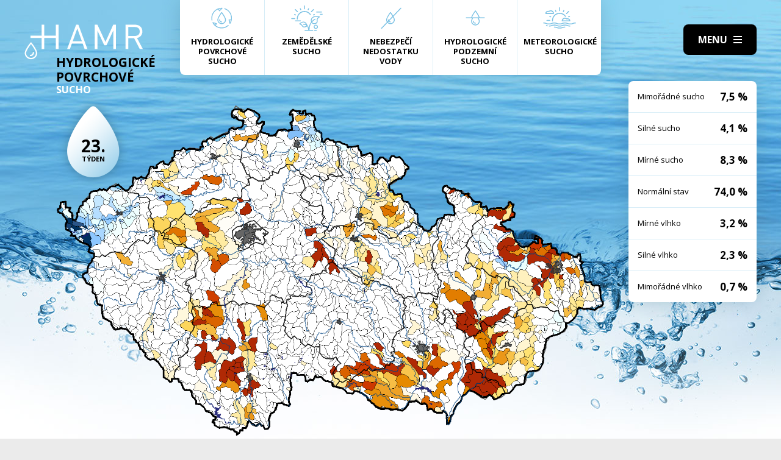

--- FILE ---
content_type: text/html; charset=UTF-8
request_url: https://hamr.chmi.cz/povrchove-1984-23
body_size: 4293
content:
 <!DOCTYPE html> <html> <head> <meta charset="utf-8" /> <link href="//fonts.googleapis.com/css?family=Open+Sans:300,300i,400,400i,600,600i,700,700i&subset=latin-ext" rel="stylesheet" type="text/css"> <link href="https://hamr.chmi.cz/css/8387fccacb5304fb8be9df0359ab8bd9.css?6af12b2" rel="stylesheet" type="text/css"/> <title></title> <meta name="Keywords" content=""> <meta name="Description" content=""> <meta property="og:site_name" content="HAMR"> <meta name="apple-mobile-web-app-title" content="Hamr.chmi.cz"> <script type="text/javascript" src="/scripts/jquery-3.2.1.min.js"></script> <script src="/scripts/input-replace.js" type="text/javascript"></script> <script src="/scripts/main.js" type="text/javascript"></script> <meta name="MobileOptimized" content="width" /> <meta name="HandheldFriendly" content="true" /> <meta name="viewport" content="width=device-width, initial-scale=1.0, user-scalable=yes" /> <script type="text/javascript"> $(window).scroll(function() {	if ($(window).scrollTop() > 20) {	$('#page').addClass('headerFix--on');	} else {	$('#page').removeClass('headerFix--on');	}	}); </script> <meta name="robots" content="index,follow"> </head> <body class="cs"> <div id="page"> <header role="banner"> <div class="section section--header"> <div class="header"> <div class="logo"> <a class="logo__link" href="/" title="Úvodní stránka"><img class="logo__img" src="/img/logo.svg" alt=""></a> </div> <div class="menuBtn" title="Navigace" id="menuBtn"><span><em></em></span></div> <nav class="respNav" role="navigation"> <div class="respNavIn"> <ul class="nav nav--respNavLvl1"> <li class="nav__item nav__item--respNavLvl1"> <div class="nav__itemBox nav__itemBox--respNavLvl1"><a href="/povrchove-2026-4" class="nav__link nav__link--respNavLvl1"><span class="nav__linkIco"><img src="/img/hp_ico01.svg" alt=""></span><span class="nav__linkText">Hydrologické povrchové sucho</span></a></div> </li> <li class="nav__item nav__item--respNavLvl1"> <div class="nav__itemBox nav__itemBox--respNavLvl1"><a href="/zemedelske-2026-4" class="nav__link nav__link--respNavLvl1"><span class="nav__linkIco"><img src="/img/hp_ico02.svg" alt=""></span><span class="nav__linkText">Zemědělské sucho</span></a></div> </li> <li class="nav__item nav__item--respNavLvl1"> <div class="nav__itemBox nav__itemBox--respNavLvl1"><a href="/nedostatek-2026-4" class="nav__link nav__link--respNavLvl1"><span class="nav__linkIco"><img src="/img/hp_ico03.svg" alt=""></span><span class="nav__linkText">Nebezpečí nedostatku vody</span></a></div> </li> <li class="nav__item nav__item--respNavLvl1"> <div class="nav__itemBox nav__itemBox--respNavLvl1"><a href="/pozemni-2026-4" class="nav__link nav__link--respNavLvl1"><span class="nav__linkIco"><img src="/img/hp_ico04.svg" alt=""></span><span class="nav__linkText">Hydrologické podzemní sucho</span></a></div> </li> <li class="nav__item nav__item--respNavLvl1"> <div class="nav__itemBox nav__itemBox--respNavLvl1"><a href="/meteorologicke-2026-4" class="nav__link nav__link--respNavLvl1"><span class="nav__linkIco"><img src="/img/hp_ico05.svg" alt=""></span><span class="nav__linkText">Meteorologické sucho</span></a></div> </li> </ul> <ul class="nav nav--respNavLvl1"> <li class="nav__item nav__item--respNavLvl1 " id="liresp1"> <div class="nav__itemBox nav__itemBox--respNavLvl1"> <a class="nav__link nav__link--respNavLvl1" href="/aktuality"><span class="nav__linkText">Aktuality <!-- by Texy2! --></span></a> </div> <div class="submenu submenu--respNavLvl1"> </div> </li> <li class="nav__item nav__item--respNavLvl1 " id="liresp2"> <div class="nav__itemBox nav__itemBox--respNavLvl1"> <a class="nav__link nav__link--respNavLvl1" href="/metodiky"><span class="nav__linkText">Metodiky</span></a> </div> <div class="submenu submenu--respNavLvl1"> </div> </li> <li class="nav__item nav__item--respNavLvl1 " id="liresp3"> <div class="nav__itemBox nav__itemBox--respNavLvl1"> <a class="nav__link nav__link--respNavLvl1" href="/o-projektu"><span class="nav__linkText">O projektu</span></a> </div> <div class="submenu submenu--respNavLvl1"> </div> </li> <li class="nav__item nav__item--respNavLvl1 " id="liresp4"> <div class="nav__itemBox nav__itemBox--respNavLvl1"> <a class="nav__link nav__link--respNavLvl1" href="/kontakt"><span class="nav__linkText">Kontakt</span></a> </div> <div class="submenu submenu--respNavLvl1"> </div> </li> </ul> <a href="/hamr-JS/" class="btn btn2">Vstup pro odborníky <i class="fa minw fa-user-circle"></i></a> </div> </nav> <div id="dark"></div> </div> </div> </header> <main style="background-image: url(/img/bg1.jpg);"> <section class="mapBox"> <div class="section fullwidth"> <nav class="mapNav"> <ul class="mapNavIn"> <li class="mapNav__item"> <a href="/povrchove-2026-4" class="mapNav__link"><img src="/img/hp_ico01.svg" alt="" class="mapNav__ico"><span class="mapNav__linkText">Hydrologické povrchové sucho</span></a> </li> <li class="mapNav__item"> <a href="/zemedelske-2026-4" class="mapNav__link"><img src="/img/hp_ico02.svg" alt="" class="mapNav__ico"><span class="mapNav__linkText">Zemědělské sucho</span></a> </li> <li class="mapNav__item"> <a href="/nedostatek-2026-4" class="mapNav__link"><img src="/img/hp_ico03.svg" alt="" class="mapNav__ico"><span class="mapNav__linkText">Nebezpečí nedostatku vody</span></a> </li> <li class="mapNav__item"> <a href="/pozemni-2026-4" class="mapNav__link"><img src="/img/hp_ico04.svg" alt="" class="mapNav__ico"><span class="mapNav__linkText">Hydrologické podzemní sucho</span></a> </li> <li class="mapNav__item"> <a href="/meteorologicke-2026-4" class="mapNav__link"><img src="/img/hp_ico05.svg" alt="" class="mapNav__ico"><span class="mapNav__linkText" style="max-width: 9em;">Meteorologické sucho</span></a> </li> </ul> </nav> <div class="map"> <h1 class="map__hdr"> <div class="map__hdrText"> Hydrologické Povrchové <div class="hgl">sucho</div> </div> <div class="map__week"> <strong>23.</strong> týden </div> </h1> <div class="mapImg"> <div class="mapImgBox"> <img src="/img/maps/1984/23-sup.png" alt=""> </div> </div> <div class="calBox"> <div class="cal"> <div class="calIn"> <a href="/povrchove-1984-22" class="arr"><i class="fa fa-angle-left"></i></a> <a href="/povrchove-1984-24" class="arr arr--next"><i class="fa fa-angle-left"></i></a> <div class="cal__hdr">23. týden</div> <div class="cal__hdr">4. 6. &ndash; 10. 6.</div> <div class="cal__year">1984</div> </div> <div class="week"> <a href="/povrchove-1984-1" class="week__num">1 <span class="dialogHlp" id="d1" >2. 1. - 8. 1. 1984</span> </a> <a href="/povrchove-1984-2" class="week__num">2 <span class="dialogHlp" id="d1" >9. 1. - 15. 1. 1984</span> </a> <a href="/povrchove-1984-3" class="week__num">3 <span class="dialogHlp" id="d1" >16. 1. - 22. 1. 1984</span> </a> <a href="/povrchove-1984-4" class="week__num">4 <span class="dialogHlp" id="d1" >23. 1. - 29. 1. 1984</span> </a> <a href="/povrchove-1984-5" class="week__num">5 <span class="dialogHlp" id="d1" >30. 1. - 5. 2. 1984</span> </a> <a href="/povrchove-1984-6" class="week__num">6 <span class="dialogHlp" id="d1" >6. 2. - 12. 2. 1984</span> </a> <a href="/povrchove-1984-7" class="week__num">7 <span class="dialogHlp" id="d1" >13. 2. - 19. 2. 1984</span> </a> <a href="/povrchove-1984-8" class="week__num">8 <span class="dialogHlp" id="d1" >20. 2. - 26. 2. 1984</span> </a> <a href="/povrchove-1984-9" class="week__num">9 <span class="dialogHlp" id="d1" >27. 2. - 4. 3. 1984</span> </a> <a href="/povrchove-1984-10" class="week__num">10 <span class="dialogHlp" id="d1" >5. 3. - 11. 3. 1984</span> </a> <a href="/povrchove-1984-11" class="week__num">11 <span class="dialogHlp" id="d1" >12. 3. - 18. 3. 1984</span> </a> <a href="/povrchove-1984-12" class="week__num">12 <span class="dialogHlp" id="d1" >19. 3. - 25. 3. 1984</span> </a> <a href="/povrchove-1984-13" class="week__num">13 <span class="dialogHlp" id="d1" >26. 3. - 1. 4. 1984</span> </a> <a href="/povrchove-1984-14" class="week__num">14 <span class="dialogHlp" id="d1" >2. 4. - 8. 4. 1984</span> </a> <a href="/povrchove-1984-15" class="week__num">15 <span class="dialogHlp" id="d1" >9. 4. - 15. 4. 1984</span> </a> <a href="/povrchove-1984-16" class="week__num">16 <span class="dialogHlp" id="d1" >16. 4. - 22. 4. 1984</span> </a> <a href="/povrchove-1984-17" class="week__num">17 <span class="dialogHlp" id="d1" >23. 4. - 29. 4. 1984</span> </a> <a href="/povrchove-1984-18" class="week__num">18 <span class="dialogHlp" id="d1" >30. 4. - 6. 5. 1984</span> </a> <a href="/povrchove-1984-19" class="week__num">19 <span class="dialogHlp" id="d1" >7. 5. - 13. 5. 1984</span> </a> <a href="/povrchove-1984-20" class="week__num">20 <span class="dialogHlp" id="d1" >14. 5. - 20. 5. 1984</span> </a> <a href="/povrchove-1984-21" class="week__num">21 <span class="dialogHlp" id="d1" >21. 5. - 27. 5. 1984</span> </a> <a href="/povrchove-1984-22" class="week__num">22 <span class="dialogHlp" id="d1" >28. 5. - 3. 6. 1984</span> </a> <a href="/povrchove-1984-23" class="week__num week__num--active">23 <span class="dialogHlp" id="d1" >4. 6. - 10. 6. 1984</span> </a> <a href="/povrchove-1984-24" class="week__num">24 <span class="dialogHlp" id="d1" >11. 6. - 17. 6. 1984</span> </a> <a href="/povrchove-1984-25" class="week__num">25 <span class="dialogHlp" id="d1" >18. 6. - 24. 6. 1984</span> </a> <a href="/povrchove-1984-26" class="week__num">26 <span class="dialogHlp" id="d1" >25. 6. - 1. 7. 1984</span> </a> <a href="/povrchove-1984-27" class="week__num">27 <span class="dialogHlp" id="d1" >2. 7. - 8. 7. 1984</span> </a> <a href="/povrchove-1984-28" class="week__num">28 <span class="dialogHlp" id="d1" >9. 7. - 15. 7. 1984</span> </a> <a href="/povrchove-1984-29" class="week__num">29 <span class="dialogHlp" id="d1" >16. 7. - 22. 7. 1984</span> </a> <a href="/povrchove-1984-30" class="week__num">30 <span class="dialogHlp" id="d1" >23. 7. - 29. 7. 1984</span> </a> <a href="/povrchove-1984-31" class="week__num">31 <span class="dialogHlp" id="d1" >30. 7. - 5. 8. 1984</span> </a> <a href="/povrchove-1984-32" class="week__num">32 <span class="dialogHlp" id="d1" >6. 8. - 12. 8. 1984</span> </a> <a href="/povrchove-1984-33" class="week__num">33 <span class="dialogHlp" id="d1" >13. 8. - 19. 8. 1984</span> </a> <a href="/povrchove-1984-34" class="week__num">34 <span class="dialogHlp" id="d1" >20. 8. - 26. 8. 1984</span> </a> <a href="/povrchove-1984-35" class="week__num">35 <span class="dialogHlp" id="d1" >27. 8. - 2. 9. 1984</span> </a> <a href="/povrchove-1984-36" class="week__num">36 <span class="dialogHlp" id="d1" >3. 9. - 9. 9. 1984</span> </a> <a href="/povrchove-1984-37" class="week__num">37 <span class="dialogHlp" id="d1" >10. 9. - 16. 9. 1984</span> </a> <a href="/povrchove-1984-38" class="week__num">38 <span class="dialogHlp" id="d1" >17. 9. - 23. 9. 1984</span> </a> <a href="/povrchove-1984-39" class="week__num">39 <span class="dialogHlp" id="d1" >24. 9. - 30. 9. 1984</span> </a> <a href="/povrchove-1984-40" class="week__num">40 <span class="dialogHlp" id="d1" >1. 10. - 7. 10. 1984</span> </a> <a href="/povrchove-1984-41" class="week__num">41 <span class="dialogHlp" id="d1" >8. 10. - 14. 10. 1984</span> </a> <a href="/povrchove-1984-42" class="week__num">42 <span class="dialogHlp" id="d1" >15. 10. - 21. 10. 1984</span> </a> <a href="/povrchove-1984-43" class="week__num">43 <span class="dialogHlp" id="d1" >22. 10. - 28. 10. 1984</span> </a> <a href="/povrchove-1984-44" class="week__num">44 <span class="dialogHlp" id="d1" >29. 10. - 4. 11. 1984</span> </a> <a href="/povrchove-1984-45" class="week__num">45 <span class="dialogHlp" id="d1" >5. 11. - 11. 11. 1984</span> </a> <a href="/povrchove-1984-46" class="week__num">46 <span class="dialogHlp" id="d1" >12. 11. - 18. 11. 1984</span> </a> <a href="/povrchove-1984-47" class="week__num">47 <span class="dialogHlp" id="d1" >19. 11. - 25. 11. 1984</span> </a> <a href="/povrchove-1984-48" class="week__num">48 <span class="dialogHlp" id="d1" >26. 11. - 2. 12. 1984</span> </a> <a href="/povrchove-1984-49" class="week__num">49 <span class="dialogHlp" id="d1" >3. 12. - 9. 12. 1984</span> </a> <a href="/povrchove-1984-50" class="week__num">50 <span class="dialogHlp" id="d1" >10. 12. - 16. 12. 1984</span> </a> <a href="/povrchove-1984-51" class="week__num">51 <span class="dialogHlp" id="d1" >17. 12. - 23. 12. 1984</span> </a> <a href="/povrchove-1984-52" class="week__num">52 <span class="dialogHlp" id="d1" >24. 12. - 30. 12. 1984</span> </a> </div> <div class="mapNums"> <table class="mapNums__table"> <tr> <th>Mimořádné sucho</th> <td>7,5 %</td> </tr> <tr> <th>Silné sucho</th> <td>4,1 %</td> </tr> <tr> <th>Mírné sucho</th> <td>8,3 %</td> </tr> <tr> <th>Normální stav</th> <td>74,0 %</td> </tr> <tr> <th>Mírné vlhko</th> <td>3,2 %</td> </tr> <tr> <th>Silné vlhko</th> <td>2,3 %</td> </tr> <tr> <th>Mimořádné vlhko</th> <td>0,7 %</td> </tr> </table> </div> </div> <div class="calBtns"> <div class="timeBtn"> <div class="btn btn--ico btn--active" onclick="$('#timeWin').fadeIn().css('display', 'flex');"><span>Vyberte rok</span><span><i class="fa fa-calendar minw"></i></span></div> <div class="timeWin" id="timeWin"> <div class="timeWin__hdr">Vyberte rok</div> <div class="timeWin__close" onclick="$('#timeWin').hide();"><i class="fa minw fa-times"></i></div> <a href="/povrchove-1981-1" class="timeWin__item">1981</a> <a href="/povrchove-1982-1" class="timeWin__item">1982</a> <a href="/povrchove-1983-1" class="timeWin__item">1983</a> <a href="/povrchove-1984-1" class="timeWin__item">1984</a> <a href="/povrchove-1985-1" class="timeWin__item">1985</a> <a href="/povrchove-1986-1" class="timeWin__item">1986</a> <a href="/povrchove-1987-1" class="timeWin__item">1987</a> <a href="/povrchove-1988-1" class="timeWin__item">1988</a> <a href="/povrchove-1989-1" class="timeWin__item">1989</a> <a href="/povrchove-1990-1" class="timeWin__item">1990</a> <a href="/povrchove-1991-1" class="timeWin__item">1991</a> <a href="/povrchove-1992-1" class="timeWin__item">1992</a> <a href="/povrchove-1993-1" class="timeWin__item">1993</a> <a href="/povrchove-1994-1" class="timeWin__item">1994</a> <a href="/povrchove-1995-1" class="timeWin__item">1995</a> <a href="/povrchove-1996-1" class="timeWin__item">1996</a> <a href="/povrchove-1997-1" class="timeWin__item">1997</a> <a href="/povrchove-1998-1" class="timeWin__item">1998</a> <a href="/povrchove-1999-1" class="timeWin__item">1999</a> <a href="/povrchove-2000-1" class="timeWin__item">2000</a> <a href="/povrchove-2001-1" class="timeWin__item">2001</a> <a href="/povrchove-2002-1" class="timeWin__item">2002</a> <a href="/povrchove-2003-1" class="timeWin__item">2003</a> <a href="/povrchove-2004-1" class="timeWin__item">2004</a> <a href="/povrchove-2005-1" class="timeWin__item">2005</a> <a href="/povrchove-2006-1" class="timeWin__item">2006</a> <a href="/povrchove-2007-1" class="timeWin__item">2007</a> <a href="/povrchove-2008-1" class="timeWin__item">2008</a> <a href="/povrchove-2009-1" class="timeWin__item">2009</a> <a href="/povrchove-2010-1" class="timeWin__item">2010</a> <a href="/povrchove-2011-1" class="timeWin__item">2011</a> <a href="/povrchove-2012-1" class="timeWin__item">2012</a> <a href="/povrchove-2013-1" class="timeWin__item">2013</a> <a href="/povrchove-2014-1" class="timeWin__item">2014</a> <a href="/povrchove-2015-1" class="timeWin__item">2015</a> <a href="/povrchove-2016-1" class="timeWin__item">2016</a> <a href="/povrchove-2017-1" class="timeWin__item">2017</a> <a href="/povrchove-2018-1" class="timeWin__item">2018</a> <a href="/povrchove-2019-1" class="timeWin__item">2019</a> <a href="/povrchove-2020-1" class="timeWin__item">2020</a> <a href="/povrchove-2021-1" class="timeWin__item">2021</a> <a href="/povrchove-2022-1" class="timeWin__item">2022</a> <a href="/povrchove-2023-1" class="timeWin__item">2023</a> <a href="/povrchove-2024-1" class="timeWin__item">2024</a> <a href="/povrchove-2025-1" class="timeWin__item">2025</a> <a href="/povrchove-2026-1" class="timeWin__item">2026</a> </div> </div> <div class="timeBtn timeBtn--forWeek"> <div class="btn btn--ico" onclick="$('#timeWin2').fadeIn().css('display', 'flex');"><span>Vyberte týden</span><span><i class="fa fa-calendar-alt minw"></i></span></div> <div class="timeWin" id="timeWin2"> <div class="timeWin__hdr">Vyberte týden</div> <div class="timeWin__close" onclick="$('#timeWin2').hide();"><i class="fa minw fa-times"></i></div> <a href="/povrchove-1984-1" class="timeWin__item timeWin__item--week">1</a> <a href="/povrchove-1984-2" class="timeWin__item timeWin__item--week">2</a> <a href="/povrchove-1984-3" class="timeWin__item timeWin__item--week">3</a> <a href="/povrchove-1984-4" class="timeWin__item timeWin__item--week">4</a> <a href="/povrchove-1984-5" class="timeWin__item timeWin__item--week">5</a> <a href="/povrchove-1984-6" class="timeWin__item timeWin__item--week">6</a> <a href="/povrchove-1984-7" class="timeWin__item timeWin__item--week">7</a> <a href="/povrchove-1984-8" class="timeWin__item timeWin__item--week">8</a> <a href="/povrchove-1984-9" class="timeWin__item timeWin__item--week">9</a> <a href="/povrchove-1984-10" class="timeWin__item timeWin__item--week">10</a> <a href="/povrchove-1984-11" class="timeWin__item timeWin__item--week">11</a> <a href="/povrchove-1984-12" class="timeWin__item timeWin__item--week">12</a> <a href="/povrchove-1984-13" class="timeWin__item timeWin__item--week">13</a> <a href="/povrchove-1984-14" class="timeWin__item timeWin__item--week">14</a> <a href="/povrchove-1984-15" class="timeWin__item timeWin__item--week">15</a> <a href="/povrchove-1984-16" class="timeWin__item timeWin__item--week">16</a> <a href="/povrchove-1984-17" class="timeWin__item timeWin__item--week">17</a> <a href="/povrchove-1984-18" class="timeWin__item timeWin__item--week">18</a> <a href="/povrchove-1984-19" class="timeWin__item timeWin__item--week">19</a> <a href="/povrchove-1984-20" class="timeWin__item timeWin__item--week">20</a> <a href="/povrchove-1984-21" class="timeWin__item timeWin__item--week">21</a> <a href="/povrchove-1984-22" class="timeWin__item timeWin__item--week">22</a> <a href="/povrchove-1984-23" class="timeWin__item timeWin__item--week">23</a> <a href="/povrchove-1984-24" class="timeWin__item timeWin__item--week">24</a> <a href="/povrchove-1984-25" class="timeWin__item timeWin__item--week">25</a> <a href="/povrchove-1984-26" class="timeWin__item timeWin__item--week">26</a> <a href="/povrchove-1984-27" class="timeWin__item timeWin__item--week">27</a> <a href="/povrchove-1984-28" class="timeWin__item timeWin__item--week">28</a> <a href="/povrchove-1984-29" class="timeWin__item timeWin__item--week">29</a> <a href="/povrchove-1984-30" class="timeWin__item timeWin__item--week">30</a> <a href="/povrchove-1984-31" class="timeWin__item timeWin__item--week">31</a> <a href="/povrchove-1984-32" class="timeWin__item timeWin__item--week">32</a> <a href="/povrchove-1984-33" class="timeWin__item timeWin__item--week">33</a> <a href="/povrchove-1984-34" class="timeWin__item timeWin__item--week">34</a> <a href="/povrchove-1984-35" class="timeWin__item timeWin__item--week">35</a> <a href="/povrchove-1984-36" class="timeWin__item timeWin__item--week">36</a> <a href="/povrchove-1984-37" class="timeWin__item timeWin__item--week">37</a> <a href="/povrchove-1984-38" class="timeWin__item timeWin__item--week">38</a> <a href="/povrchove-1984-39" class="timeWin__item timeWin__item--week">39</a> <a href="/povrchove-1984-40" class="timeWin__item timeWin__item--week">40</a> <a href="/povrchove-1984-41" class="timeWin__item timeWin__item--week">41</a> <a href="/povrchove-1984-42" class="timeWin__item timeWin__item--week">42</a> <a href="/povrchove-1984-43" class="timeWin__item timeWin__item--week">43</a> <a href="/povrchove-1984-44" class="timeWin__item timeWin__item--week">44</a> <a href="/povrchove-1984-45" class="timeWin__item timeWin__item--week">45</a> <a href="/povrchove-1984-46" class="timeWin__item timeWin__item--week">46</a> <a href="/povrchove-1984-47" class="timeWin__item timeWin__item--week">47</a> <a href="/povrchove-1984-48" class="timeWin__item timeWin__item--week">48</a> <a href="/povrchove-1984-49" class="timeWin__item timeWin__item--week">49</a> <a href="/povrchove-1984-50" class="timeWin__item timeWin__item--week">50</a> <a href="/povrchove-1984-51" class="timeWin__item timeWin__item--week">51</a> <a href="/povrchove-1984-52" class="timeWin__item timeWin__item--week">52</a> </div> </div> <a href="#spec" class="scrollto btn btn--ico"><span>Zjistit více</span><span><i class="fa minw fa-angle-down"></i></span></a> <!-- IG - adding info popover - start --> <!-- <div class="timeBtn"> <div class="btn btn--ico btn--active" onclick="$('#infoWin').fadeIn().css('display', 'flex');"><span>Informace</span><span><i class="fa fa-question-circle minw"></i></span></div> <div class="timeWin" id="infoWin"> <div class="timeWin__hdr">Informace k výsledkům modelu</div> <div class="timeWin__close" onclick="$('#infoWin').hide();"><i class="fa minw fa-times"></i></div> </div> </div> --> <!-- IG - adding info popover - start --> </div> </div> </div> </div> </section> <section> <div class="section"> <div class="content" id="spec"> <h2 class="spec">Co je to sucho?</h2> <div class="centerText"> <p style="margin-bottom: 13px;">Sucho a nedostatek vody jsou pojmy, které je třeba od sebe správně rozlišovat.</p> <p><b>Sucho</b>&nbsp;představuje dočasný pokles dostupnosti vody a je považováno za přirozený jev. Pro sucho je charakteristický jeho pozvolný začátek, značný plošný rozsah a dlouhé trvání. Přirozeně dochází k výskytu sucha, pokud se nad daným územím vyskytne anomálie v atmosférických cirkulačních procesech v podobě vysokého tlaku vzduchu beze srážek, která setrvává po dlouhou dobu nad určitým územím.</p> <p style="margin-bottom: 13px;"><b>Nedostatek&nbsp;vody</b> je definován jako situace, kdy vodní zdroj není dostatečný pro uspokojení dlouhodobých průměrných požadavků na vodu.</p> <p style="margin-bottom: 13px;">Sucho se dělí na meteorologické, agronomické, hydrologické a socioekonomické. Z toho vychází samotný název systému <b>HAMR</b> (<b>H</b>ydrologie,&nbsp;<b>A</b>gronomie,&nbsp;<b>M</b>eteorologie a&nbsp;<b>R</b>etence).</p> </div> <div class="logoBox"> <a href="" class="logoBox__item"><img src="/img/l1.png" alt=""></a> <a href="" class="logoBox__item"><img src="/img/l2.png" alt=""></a> <a href="" class="logoBox__item"><img src="/img/l3.png" alt=""></a> <a href="" class="logoBox__item"><img src="/img/l4.png" alt=""></a> <a href="" class="logoBox__item"><img src="/img/l5.png" alt=""></a> </div> </div> </div> </section> </main> <script type="text/javascript"> $(document).ready(function() {	$(".scrollto").click(function(event) {	event.preventDefault();	$('html,body').animate({	scrollTop: $('#' + this.hash.substring(1)).offset().top - 1	}, 1200);	});	}); </script> <footer role="contentinfo"> <div class="section section--footer"> <div class="footer"> <div class="row"> <div> [2] Právní ujednání, všeobecné podmínky a © 2019 </div> <div> <a href="/mapa-webu/" class="in">Mapa webu</a> <a href="http://www.netservis.cz/" title="NETservis s.r.o." onclick="return ! window.open( this.href );">NETservis s.r.o.</a> </div> </div> </div> </div> </footer> </div> <!-- /#page --> </body> </html> 

--- FILE ---
content_type: application/javascript
request_url: https://hamr.chmi.cz/scripts/input-replace.js
body_size: 556
content:


/*
 Checkbox replace

 Dario Kolar
 NETservis 2015

 api.dev.netservis.cz


 */


$(document).ready(function(){
    checkboxreplace();
    radioreplace();
});

function checkboxreplace(){

    var i = 0;

    $(".checkbox-replace").each(function(){


        $(this).addClass("inputHidden");
        $(this).addClass("cb-"+i);
        $(this).after("<span class='checkbox-replaced a cb-"+i+"' name='cb-"+i+"'></span>");

        if( $(this).prop('checked') ){

            $(".checkbox-replaced.cb-"+i).addClass("checked");

        }

        if( $(this).prop('disabled') ){

            $(".checkbox-replaced.cb-"+i).addClass("disabled");

        }

        $('label[for="'+ $(this).attr('id') +'"]').unbind();
        $('label[for="'+ $(this).attr('id') +'"]').addClass("cb-"+i);
        $('label[for="'+ $(this).attr('id') +'"]').attr("for", "");
        $('label.cb-'+ i ).click(function(){

            $(".checkbox-replaced."+$(this).attr("class")).trigger("click");


        });

        i++;
    });

    $(".checkbox-replaced").unbind();
    $(".checkbox-replaced").click(function(){

        if($(this).hasClass("disabled")){
            return false;
        }

        if($(this).hasClass("checked")){

            $(this).removeClass("checked");
            $(".checkbox-replace."+$(this).attr("name")).prop("checked",false);
            $(".checkbox-replace."+$(this).attr("name")).trigger("change");
            $(".checkbox-replace."+$(this).attr("name")).triggerHandler("click");

        }else{

            $(this).addClass("checked");
            $(".checkbox-replace."+$(this).attr("name")).prop("checked",true);
            $(".checkbox-replace."+$(this).attr("name")).trigger("change");
            $(".checkbox-replace."+$(this).attr("name")).triggerHandler("click");
        }

    });


}



function radioreplace(){

    var i = 0;

    $(".radio-replace").each(function(){


        $(this).addClass("inputHidden");
        $(this).addClass("rb-"+i);
        $(this).after("<span class='radio-replaced a rb-"+i+" rb-name-"+encodeURI($(this).attr("name")).replace(/%[0-9A-F]{2}/gi,'')+"' group='"+$(this).attr("name")+"' name='rb-"+i+"'></span>");

        if( $(this).prop('checked') ){

            $(".radio-replaced.rb-"+i).addClass("checked");

        }

        if( $(this).prop('disabled') ){

            $(".radio-replaced.rb-"+i).addClass("disabled");

        }

        $('label[for="'+ $(this).attr('id') +'"]').unbind();
        $('label[for="'+ $(this).attr('id') +'"]').addClass("rb-"+i);
        $('label[for="'+ $(this).attr('id') +'"]').click(function(){

            $(".radio-replaced."+$(this).attr("class")).trigger("click");

        });

        i++;
    });

    $(".radio-replaced").unbind();
    $(".radio-replaced").click(function(){

        if($(this).hasClass("disabled")){
            return false;
        }

        if($(this).hasClass("checked")){


        }else{
            $('.radio-replaced.rb-name-'+encodeURI($(this).attr('group')).replace(/%[0-9A-F]{2}/gi,'')).removeClass("checked");
            $(this).addClass("checked");
            $(".radio-replace."+$(this).attr("name")).prop("checked",true);
            $(".radio-replace."+$(this).attr("name")).trigger("change");
            $(".radio-replace."+$(this).attr("name")).triggerHandler("click");
        }

    });


}